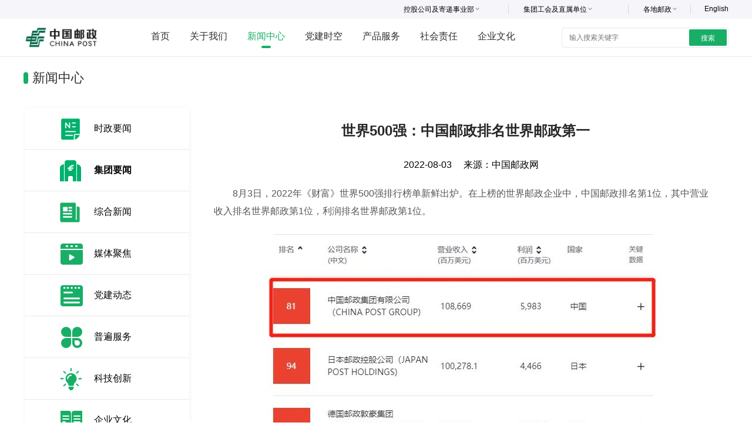

--- FILE ---
content_type: text/html
request_url: https://www.chinapost.com.cn/html1/report/2208/1492-1.htm
body_size: 5106
content:
<!DOCTYPE html><html><meta http-equiv="X-UA-Compatible" content="IE=Edge"><head>
<meta content="pc" name="applicable-device" />
<meta http-equiv="Content-Type" content="text/html; charset=UTF-8"/>
<title>世界500强：中国邮政排名世界邮政第一 - 中国邮政集团有限公司</title><meta name='filetype' content='0' />
<meta name='publishedtype' content='1' />
<meta name='pagetype' content='1' />
<meta name='catalogs' content='1813128238' />
<meta name='contentid' content='22081492'/>
<meta name='publishdate' content='2022-08-03'/>
<meta name='author' content='zhaobaihong'/>
<meta name='source' content='中国邮政网'>

<meta name='picture' content='/res/ChinaPostJT/2208/22081491.jpg#auto'/>
<meta name='keywords' content=" 世界500强：中国邮政排名世界邮政第一 - 中国邮政集团有限公司 "/>
<meta name="description" content="8月3日，2022年《财富》世界500强排行榜单新鲜出炉。在上榜的世界邮政企业中，中国邮政排名第1位，其中营业收入排名世界邮政第1位，利润排名世界邮政第1位。"/>
<link rel="Shortcut Icon" href="/res/ChinaPostJT/favicon.ico"/><script>var lang=1,node={id:22081492,father:1813128238,community:'ChinaPostJT',type:39,hidden:false},member={id:0};</script><script src=/tea/tea.js></script><script src=/tea/mt.js></script><script src=/tea/script/jquery.min.js></script><link href='/res/ChinaPostJT/cssjs/1813129322L1.css' rel='stylesheet' /><script language="javascript" src="/res/ChinaPostJT/cssjs/1813129322L1.js"></script>
<link href='/res/ChinaPostJT/cssjs/1813129334L1.css' rel='stylesheet' /><script language="javascript" src="/res/ChinaPostJT/cssjs/1813129334L1.js"></script>
</head>
<body><div id="Body"><div id="Header"><!--{section:1813129346}--><style>
.dropdown_a#menu_dropdown1,.dropdown_a#menu_dropdown2{width:179px;}
</style>

<div class="inner_width">
<div class="w1200" style="position: relative;">
<div class="right" id="topmenu">
<div class="nav1" id="menu">
<span class="en"><a href="http://english.chinapost.com.cn/" target="_blank">English</a></span>
<div class="dropdown_a" id="menu_dropdown3" style="width:81px;height:30px;">
<span class="tit" style="width:50px;">各地邮政</span>
<div style=" width:135px; position:relative;height:300px; overflow-y:auto; overflow-x:hidden;top:0px;left:3px;z-index:999;">
<a href="http://bj.chinapost.com.cn/" target="_blank">北京邮政</a> 
<a href="http://tj.chinapost.com.cn/" target="_blank">天津邮政</a> 
<a href="http://HE.chinapost.com.cn/" target="_blank">河北邮政</a> 
<a href="http://sx.chinapost.com.cn/" target="_blank">山西邮政</a>
<a href="http://nm.chinapost.com.cn/" target="_blank">内蒙古邮政</a> 
<a href="http://ln.chinapost.com.cn/" target="_blank">辽宁邮政</a> 
<a href="http://jl.chinapost.com.cn/" target="_blank">吉林邮政</a> 
<a href="http://hl.chinapost.com.cn/" target="_blank">黑龙江邮政</a> 
<a href="http://sh.chinapost.com.cn/" target="_blank">上海邮政</a> 
<a href="http://js.chinapost.com.cn/" target="_blank">江苏邮政</a>
<a href="http://ah.chinapost.com.cn/" target="_blank">安徽邮政</a>  
<a href="http://zj.chinapost.com.cn/" target="_blank">浙江邮政</a> 
<a href="http://fj.chinapost.com.cn/" target="_blank">福建邮政</a> 
<a href="http://jx.chinapost.com.cn/" target="_blank">江西邮政</a> 
<a href="http://sd.chinapost.com.cn/" target="_blank">山东邮政</a> 
<a href="http://ha.chinapost.com.cn/" target="_blank">河南邮政</a> 
<a href="http://hb.chinapost.com.cn/" target="_blank">湖北邮政</a> 
<a href="http://hn.chinapost.com.cn/" target="_blank">湖南邮政</a> 
<a href="http://gd.chinapost.com.cn/" target="_blank">广东邮政</a> 
<a href="http://gx.chinapost.com.cn/" target="_blank">广西邮政</a> 
<a href="http://hi.chinapost.com.cn/" target="_blank">海南邮政</a> 
<a href="http://cq.chinapost.com.cn/" target="_blank">重庆邮政</a> 
<a href="http://sc.chinapost.com.cn/" target="_blank">四川邮政</a> 
<a href="http://gz.chinapost.com.cn/" target="_blank">贵州邮政</a>
<a href="http://yn.chinapost.com.cn/" target="_blank">云南邮政</a> 
<a href="http://XZ.chinapost.com.cn/" target="_blank">西藏邮政</a>
<a href="http://SN.chinapost.com.cn/" target="_blank">陕西邮政</a> 
<a href="http://gs.chinapost.com.cn/" target="_blank">甘肃邮政</a>
<a href="http://qh.chinapost.com.cn/" target="_blank">青海邮政</a> 
<a href="http://nx.chinapost.com.cn/" target="_blank">宁夏邮政</a> 
<a href="http://xj.chinapost.com.cn/" target="_blank">新疆邮政</a> 
</div>
</div>


<div class="dropdown_a" id="menu_dropdown2" style="width:141p;height:30px;">
<span class="tit" style="width:110px;">集团工会及直属单位</span>
<div style=" width:200px; position:relative; height:300px;overflow-y:auto; overflow-x:hidden;top:0px;left:3px;z-index:999;">
<a href="http://www.cptu.org.cn/" target="_blank">中国邮政集团工会</a> 
<a href="http://cpi.chinapost.com.cn/" target="_blank">中国集邮总公司</a> 
<a href="http://cpri.chinapost.com.cn/" target="_blank">邮政科学研究规划院</a>
<a href="http://www.chnppmuseum.com/" target="_blank">中国邮政文史中心</a>
<a href="http://www.chinapostnews.com.cn/" target="_blank">新闻宣传中心</a>
<a href="http://stampprint.chinapost.com.cn" target="_blank">北京邮票厂有限公司</a>
<a href="http://www.sjzpc.edu.cn/" target="_blank">石家庄邮电职业技术学院</a>
<a href="http://cped.chinapost.com.cn" target="_blank">中邮电子商务有限公司</a>
<a href="http://cpac.chinapost.com.cn/" target="_blank">中国邮政广告传媒公司</a>
<a href="http://soft.chinapost.com.cn/" target="_blank">中邮信息科技（北京）有限公司</a>
<a href="http://postsc.chinapost.com.cn/" target="_blank">中邮实业投资有限公司</a>
</div>
</div>


<div class="dropdown_a" id="menu_dropdown1" style="height:30px;">
<span class="tit">控股公司及寄递事业部</span>
<div style=" width:220px; position:relative;height:300px; overflow-y:auto; overflow-x:hidden;top:0px;left:3px;z-index:999;">
<a href="http://www.psbc.com/cn/index.html" target="_blank">中国邮政储蓄银行</a>
<a href="https://www.chinapost-life.com" target="_blank">中邮人寿保险股份有限公司</a>
<a href="http://www.cnpsec.com.cn/main/index.html" target="_blank">中邮证券有限责任公司</a> 
<a href="http://cpcm.chinapost.com.cn/" target="_blank">中邮资本管理有限公司</a> 
<a href="http://www.ems.com.cn/" target="_blank">集团公司寄递事业部</a> 
</div>
</div>

</div>
</div></div></div>


<script type="text/javascript">
	$(".dropdown_a").mouseover(function(){
		$(this).stop().animate({height:'713px'}//14
	)});
	
	$(".dropdown_a").mouseout(function(){
		$(this).stop().animate({height:'32px'}//
	)});
</script><!--{listing:2012680507}--><!--count:6/2147483647--><div class="w1200" style="height:64px;">
<div class="logo_20"><a href="/html1/folder/181312/8171-1.htm"><img src="/res/ChinaPostJT/structure/200568120.png"/></a></div>
<div class="nav_20">
 <ul><li><span class="home"><a href="/html1/folder/181312/8171-1.htm" target="_self" title="首页">首页</a></span></li><li><span id="NodeTitle"><a href='/html1/folder/181312/8213-1.htm' target='_self' title="关于我们">关于我们</a></span></li><li><span id="CurrentlyPathNode"><a href='/html1/folder/181312/8236-1.htm' target='_self' title="新闻中心">新闻中心</a></span></li><li><span id="NodeTitle"><a href='/html1/folder/181312/8259-1.htm' target='_self' title="党建时空">党建时空</a></span></li><li><span id="NodeTitle"><a href='/html1/folder/181312/8278-1.htm' target='_self' title="产品服务">产品服务</a></span></li><li><span id="NodeTitle"><a href='/html1/folder/181312/8334-1.htm' target='_self' title="社会责任">社会责任</a></span></li><li><span id="NodeTitle"><a href='/html1/folder/181312/8353-1.htm' target='_self' title="企业文化">企业文化</a></span></li></ul></div>

<div class="jt_sou">
<form name="searchform1" action="/html1/folder/181392/1135-1.htm" autocomplete="off">
<input type="text" placeholder="输入搜索关键字" name="q">
<button type="submit">搜索</button>
</form>

                </div>

</div>
<script>
    $(function(){
        var $index = $("#nav li:eq(0) #CurrentlyNode");
        var $index1 = $("#nav li:eq(0) #CurrentlyPathNode a");
        if($index1.length>=1){
            $($index1).html("首页");
            $($index1).css({"width":"40px","text-align":"center","overflow":"hidden"});

        }else{
            $($index).html("首页");
            $($index).css({"width":"40px","text-align":"center","overflow":"hidden"});

        }
//$('#nav li:eq(3) a,#nav li:eq(4) a,#nav li:eq(5) a,#nav li:eq(6) a').attr('target','_blank');
    })


</script></div>
<div id="Content"><div id="Content1"><!--{listing:1813129486}--><!--count:10/2147483647--><div>
<div class="fgj">新闻中心</div>
<div class="about_nav">
<ul><li><span class="tu"><span><a href='/html1/category/24051/127-1.htm' target='_self' title=""><img src='/res/ChinaPostJT/node/240510385.png' alt='时政要闻' /></a></span></span><span class="tit"><span id="NodeTitle"><a href='/html1/category/24051/127-1.htm' target='_self' title="时政要闻">时政要闻</a></span></span></li><li><span class="tu"><span><a href='/html1/category/181312/8238-1.htm' target='_self' title=""><img src='/res/ChinaPostJT/node/2012680013.png' alt='集团要闻' /></a></span></span><span class="tit"><span id="CurrentlyPathNode"><a href='/html1/category/181312/8238-1.htm' target='_self' title="集团要闻">集团要闻</a></span></span></li><li><span class="tu"><span><a href='/html1/category/181312/8239-1.htm' target='_self' title=""><img src='/res/ChinaPostJT/node/2012680022.png' alt='综合新闻' /></a></span></span><span class="tit"><span id="NodeTitle"><a href='/html1/category/181312/8239-1.htm' target='_self' title="综合新闻">综合新闻</a></span></span></li><li><span class="tu"><span><a href='/html1/category/181312/8240-1.htm' target='_self' title=""><img src='/res/ChinaPostJT/node/2012680009.png' alt='媒体聚焦' /></a></span></span><span class="tit"><span id="NodeTitle"><a href='/html1/category/181312/8240-1.htm' target='_self' title="媒体聚焦">媒体聚焦</a></span></span></li><li><span class="tu"><span><a href='/html1/category/181312/8241-1.htm' target='_self' title=""><img src='/res/ChinaPostJT/node/2012680011.png' alt='党建动态' /></a></span></span><span class="tit"><span id="NodeTitle"><a href='/html1/category/181312/8241-1.htm' target='_self' title="党建动态">党建动态</a></span></span></li><li><span class="tu"><span><a href='/html1/category/181312/8242-1.htm' target='_self' title=""><img src='/res/ChinaPostJT/node/2012680023.png' alt='普遍服务' /></a></span></span><span class="tit"><span id="NodeTitle"><a href='/html1/category/181312/8242-1.htm' target='_self' title="普遍服务">普遍服务</a></span></span></li><li><span class="tu"><span><a href='/html1/category/181312/8243-1.htm' target='_self' title=""><img src='/res/ChinaPostJT/node/2012680020.png' alt='科技创新' /></a></span></span><span class="tit"><span id="NodeTitle"><a href='/html1/category/181312/8243-1.htm' target='_self' title="科技创新">科技创新</a></span></span></li><li><span class="tu"><span><a href='/html1/category/181312/8244-1.htm' target='_self' title=""><img src='/res/ChinaPostJT/node/2012680007.png' alt='企业文化' /></a></span></span><span class="tit"><span id="NodeTitle"><a href='/html1/category/181312/8244-1.htm' target='_self' title="企业文化">企业文化</a></span></span></li><li><span class="tu"><span><a href='/html1/category/181312/8245-1.htm' target='_self' title=""><img src='/res/ChinaPostJT/node/2012680012.png' alt='一线风采' /></a></span></span><span class="tit"><span id="NodeTitle"><a href='/html1/category/181312/8245-1.htm' target='_self' title="一线风采">一线风采</a></span></span></li><li><span class="tu"><span><a href='/html1/category/181312/8255-1.htm' target='_self' title=""><img src='/res/ChinaPostJT/node/2012680016.png' alt='集邮报道' /></a></span></span><span class="tit"><span id="NodeTitle"><a href='/html1/category/181312/8255-1.htm' target='_self' title="集邮报道">集邮报道</a></span></span></li></ul></div>
</div></div>
<div id="Content3"><!--{listing:1813129462}--><!--count:1/2147483647--><style>
.new_text{ padding:87px 20px 15px 20px;}  
.new_text span#ReportIDkicker {
    font-size: 18px;
    font-weight: bold;
display:block;
text-align:center;
}
.new_text #ReportIDgetSubhead{font-size:18px;font-weight:bold;text-align:center;display:block;}
.new_text span#ReportIDname {
    width: 100%;
    font-size: 24px;
    color: #282828;
    line-height:160%;
    text-align: center;
    margin: 20px 0 15px;
    display: block;
    font-weight: bold;
}
.new_text h3 {
    font-weight: normal;
    font-size: 16px;
    text-align: center;
    color: #006d46;
    width: 100%;
    display: block;
}
.new_text span#ReportIDnewquota {
    display: block;
    text-align: center;
    font-size: 18px;
    font-weight: bold;
}
.new_text .ly {padding:10px 0 20px;
    width: 100%;
    height: 28px;
    line-height: 28px;
    text-align: center;
}
.new_text .ly #ReportIDIssueTime{margin:0 20px;}
.new_text span#ReportIDtext {
    width: 718px;
    text-align: left;
    line-height: 30px;
    color: #565656;
    font-size: 16px;
}
.new_text span#ReportIDtext p{margin-bottom:20px;}
.new_text .editor {
    text-align: right;
    padding: 10px 0px;
}
.new_text table{border-top:1px solid;border-left:1px solid;}
.new_text td{border-bottom:1px solid;border-right:1px solid;padding:4px 6px;}
</style>


<div class="new_text"><span id='ReportIDkicker'></span><h3><span id='ReportIDname'>世界500强：中国邮政排名世界邮政第一</span></h3><div class="ly"><span id='ReportIDgetAuthor'></span><span id='ReportIDIssueTime'>2022-08-03</span>来源：<span id='ReportIDMediaName'>中国邮政网</span></div><span id='ReportIDtext'><p>　　8月3日，2022年《财富》世界500强排行榜单新鲜出炉。在上榜的世界邮政企业中，中国邮政排名第1位，其中营业收入排名世界邮政第1位，利润排名世界邮政第1位。</p>

<p style="text-align:center"><img alt="" src="/res/ChinaPostJT/2208/22081491.jpg" style="height:691px; width:672px" /></p>

<p>　　在此次世界500强榜单中，中国邮政排名第81位。作为拥有百年历史的大型中央企业 ，中国邮政以普遍服务、快递物流、金融业务、农村电商等为主业实行多元化经营。今年以来，中国邮政着力打造协同优势、数智化优势、农村市场优势三大核心竞争优势，扎扎实实推进八项战略任务落地见效，上半年主要经营指标超出预期，整体发展质效稳步提升，企业竞争力、创新力、控制力、影响力、抗风险能力进一步增强，为中国邮政行稳致远打牢了根基。</p></span><span><ul id='PN_Link'><li id='PreviousLink'>前一则: <a href='/html1/report/2208/1005-1.htm'>中国邮政邮件处理中心屋顶光伏发电厦门试点项目建成并网运行</a></li><li id='NextLink'>后一则: <a href='/html1/report/2208/1599-1.htm'>深入学习贯彻习近平总书记重要讲话精神 以实际行动迎接党的二十大胜利召开</a></li></ul></span></div></div>
<div id="Content2"></div>
</div>
<div id="Footer"><!--{listing:1813129453}--><!--count:1/2147483647--><style>
.w1200{width:1200px;margin:auto;}
.foot{border-top:1px solid #EAEAEE;text-align:center;}
.foot p{font-size:12px;color:#8E8E92;line-height:38px;}
.foot p a{margin-left:30px;color:#8E8E92;}
.link{width:530px;margin:auto;padding:20px 0;text-align:center;display:block;overflow:hidden;}
.link ul{float:left;}
.link ul li{padding:0px 20px;font-size:14px;color:#2E2E30;border-right:1px solid #D8D8DC;float:left;}
.link ul li a{color:#2E2E30;}
h4{font-size:16px;color:#8E8E92;}
</style>
<div class="link"><h4 style="float:left;">友情链接：</h4>
<ul>
	<li><a href="http://www.gov.cn/" target="_blank">中国政府网</a></li>
	<li><a href="http://www.mof.gov.cn/" target="_blank">财政部</a></li>
	<li><a href="http://www.mot.gov.cn/" target="_blank">交通运输部</a></li>
	<li style="border:0;"><a href="http://www.spb.gov.cn/" target="_blank">国家邮政局</a></li>
</ul></div>
<div class="foot w1200"><span id="NodeText"><p>中国邮政集团有限公司版权所有<a href="http://beian.miit.gov.cn" target="_blank">京ICP备15035540号</a><a href="https://beian.mps.gov.cn/#/query/webSearch?code=11010202010949" rel="noreferrer" target="_blank"><img src="/res/ChinaPostJT/structure/240913560.png" style="margin: 0 5px;width: 19px;">京公网安备11010202010949</a><a href="/html1/folder/181428/8737-1.htm">联系我们</a><p></span></div><!--{section:1814289473}--><span style="display:none;">
<script type="text/javascript">var cnzz_protocol = (("https:" == document.location.protocol) ? " https://" : " http://");document.write(unescape("%3Cspan id='cnzz_stat_icon_1253166002'%3E%3C/span%3E%3Cscript src='" + cnzz_protocol + "s95.cnzz.com/z_stat.php%3Fid%3D1253166002' type='text/javascript'%3E%3C/script%3E"));</script>
</span>
<script type="text/javascript">
<!--dou-->
$('.slides img').each(function(){
   if(window.location.href.indexOf('https:')>=0){
          console.log($(this).attr('src'));
      var ahref=$(this).attr('src');
      if(ahref.indexOf('http://www.chinapostnews.com.cn')>=0){
          ahref=ahref.replaceAll('http://www.chinapostnews.com.cn','https://www.chinapost.com.cn');
          $(this).attr('src',ahref);
          console.log($(this).attr('src'));
      }
  }
})
$('.video_p video').each(function(){
   if(window.location.href.indexOf('https:')>=0){
          console.log($(this).attr('src'));
      var ahref=$(this).attr('src');
      if(ahref.indexOf('http://v.ctvpost.com')>=0){
          ahref=ahref.replaceAll('http://v.ctvpost.com','https://www.chinapost.com.cn');
          $(this).attr('src',ahref);
          console.log($(this).attr('src'));
      }
  }
})
</script></div>
</div>
</body></html>